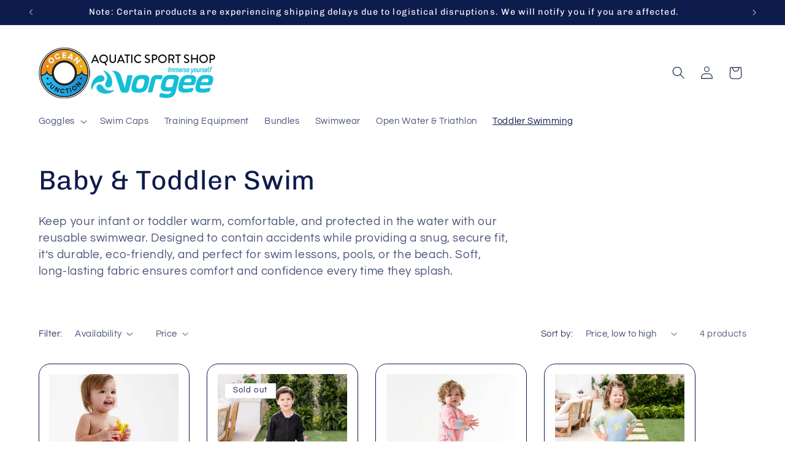

--- FILE ---
content_type: application/x-javascript; charset=utf-8
request_url: https://bundler.nice-team.net/app/shop/status/jmc-distribution-ltd.myshopify.com.js?1768528913
body_size: -354
content:
var bundler_settings_updated='1768419217';